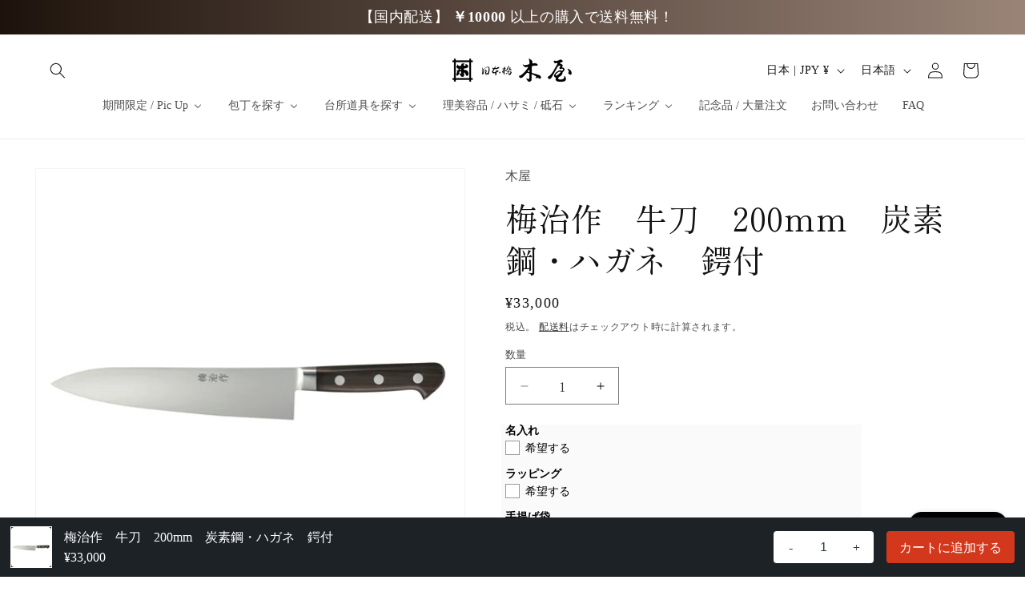

--- FILE ---
content_type: text/javascript; charset=utf-8
request_url: https://kiya-hamono.jp/products/3061302200.js
body_size: 1026
content:
{"id":7114714382514,"title":"梅治作　牛刀　200mm　炭素鋼・ハガネ　鍔付","handle":"3061302200","description":"\u003cp\u003e現現代の名工、村上文雄(二代目梅治）が鍛える入魂の料理庖丁。我が国伝統の刀匠の技を生かし、手造りならではの絶妙な切れ味と使いやすさを実現。はがねの庖丁独特の美しさ、しなやかさ、切った時の抜群の手応えは、村上氏の入魂の作品であることを私達に教えてくれます。牛刀は諸刃なので真直ぐに切り込むのに都合よく肉以外にも野菜を刻んだり、小魚をさばいたり、お刺身を引くこともできます。ご家庭では刃渡り１８ｃｍ〜２２cmのものが最適です。\u003c\/p\u003e\n\u003cp\u003eこの包丁の柄は天然木の黒檀を使用した高級感のあるデザインが特徴です。黒檀の部分と金属部分の間に凹みがあるのは、木が長期の間に収縮する可能性を考慮したものです。万が一木が縮み、金属が露出することで金属部分に触れてお使いになる方が怪我をされないよう、あらかじめ少し凹んだ状態に設計しております。製品不良ではございませんので、どうぞ安心してご使用ください。\u003c\/p\u003e","published_at":"2021-11-01T19:29:51+09:00","created_at":"2021-11-01T19:29:52+09:00","vendor":"木屋","type":"包丁","tags":["feature_切れ味が良い","feature_名入れ","material_炭素鋼（はがね）","series_梅治作","sort_牛刀","tyep_洋包丁","use_家庭用","ふだん用","名入れ","梅治　炭素鋼（はがね）","洋包丁","牛刀"],"price":3300000,"price_min":3300000,"price_max":3300000,"available":true,"price_varies":false,"compare_at_price":null,"compare_at_price_min":0,"compare_at_price_max":0,"compare_at_price_varies":false,"variants":[{"id":41251012804786,"title":"Default Title","option1":"Default Title","option2":null,"option3":null,"sku":"3061302200","requires_shipping":true,"taxable":true,"featured_image":null,"available":true,"name":"梅治作　牛刀　200mm　炭素鋼・ハガネ　鍔付","public_title":null,"options":["Default Title"],"price":3300000,"weight":0,"compare_at_price":null,"inventory_management":"shopify","barcode":"4997565300521","requires_selling_plan":false,"selling_plan_allocations":[]}],"images":["\/\/cdn.shopify.com\/s\/files\/1\/0596\/9149\/9698\/products\/umeg200.jpg?v=1753864847"],"featured_image":"\/\/cdn.shopify.com\/s\/files\/1\/0596\/9149\/9698\/products\/umeg200.jpg?v=1753864847","options":[{"name":"Title","position":1,"values":["Default Title"]}],"url":"\/products\/3061302200","media":[{"alt":null,"id":27952385687730,"position":1,"preview_image":{"aspect_ratio":1.0,"height":2048,"width":2048,"src":"https:\/\/cdn.shopify.com\/s\/files\/1\/0596\/9149\/9698\/products\/umeg200.jpg?v=1753864847"},"aspect_ratio":1.0,"height":2048,"media_type":"image","src":"https:\/\/cdn.shopify.com\/s\/files\/1\/0596\/9149\/9698\/products\/umeg200.jpg?v=1753864847","width":2048}],"requires_selling_plan":false,"selling_plan_groups":[]}